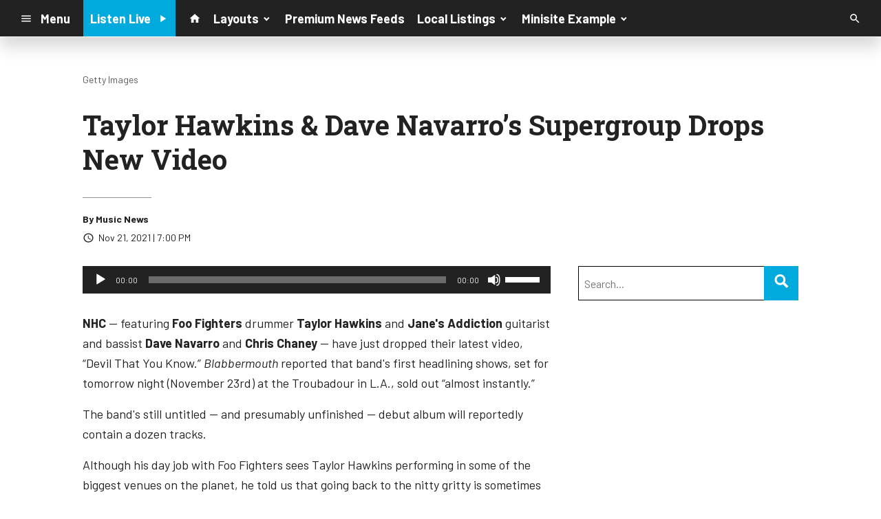

--- FILE ---
content_type: text/html; charset=utf-8
request_url: https://www.google.com/recaptcha/api2/anchor?ar=1&k=6LchdXMgAAAAAP4dU47UWMAhU0Tc8Uf0ldZrstqZ&co=aHR0cHM6Ly9kMTY5OC5jbXMuc29jYXN0c3JtLmNvbTo0NDM.&hl=en&v=TkacYOdEJbdB_JjX802TMer9&size=invisible&anchor-ms=20000&execute-ms=15000&cb=l0d40zr5qvq
body_size: 45512
content:
<!DOCTYPE HTML><html dir="ltr" lang="en"><head><meta http-equiv="Content-Type" content="text/html; charset=UTF-8">
<meta http-equiv="X-UA-Compatible" content="IE=edge">
<title>reCAPTCHA</title>
<style type="text/css">
/* cyrillic-ext */
@font-face {
  font-family: 'Roboto';
  font-style: normal;
  font-weight: 400;
  src: url(//fonts.gstatic.com/s/roboto/v18/KFOmCnqEu92Fr1Mu72xKKTU1Kvnz.woff2) format('woff2');
  unicode-range: U+0460-052F, U+1C80-1C8A, U+20B4, U+2DE0-2DFF, U+A640-A69F, U+FE2E-FE2F;
}
/* cyrillic */
@font-face {
  font-family: 'Roboto';
  font-style: normal;
  font-weight: 400;
  src: url(//fonts.gstatic.com/s/roboto/v18/KFOmCnqEu92Fr1Mu5mxKKTU1Kvnz.woff2) format('woff2');
  unicode-range: U+0301, U+0400-045F, U+0490-0491, U+04B0-04B1, U+2116;
}
/* greek-ext */
@font-face {
  font-family: 'Roboto';
  font-style: normal;
  font-weight: 400;
  src: url(//fonts.gstatic.com/s/roboto/v18/KFOmCnqEu92Fr1Mu7mxKKTU1Kvnz.woff2) format('woff2');
  unicode-range: U+1F00-1FFF;
}
/* greek */
@font-face {
  font-family: 'Roboto';
  font-style: normal;
  font-weight: 400;
  src: url(//fonts.gstatic.com/s/roboto/v18/KFOmCnqEu92Fr1Mu4WxKKTU1Kvnz.woff2) format('woff2');
  unicode-range: U+0370-0377, U+037A-037F, U+0384-038A, U+038C, U+038E-03A1, U+03A3-03FF;
}
/* vietnamese */
@font-face {
  font-family: 'Roboto';
  font-style: normal;
  font-weight: 400;
  src: url(//fonts.gstatic.com/s/roboto/v18/KFOmCnqEu92Fr1Mu7WxKKTU1Kvnz.woff2) format('woff2');
  unicode-range: U+0102-0103, U+0110-0111, U+0128-0129, U+0168-0169, U+01A0-01A1, U+01AF-01B0, U+0300-0301, U+0303-0304, U+0308-0309, U+0323, U+0329, U+1EA0-1EF9, U+20AB;
}
/* latin-ext */
@font-face {
  font-family: 'Roboto';
  font-style: normal;
  font-weight: 400;
  src: url(//fonts.gstatic.com/s/roboto/v18/KFOmCnqEu92Fr1Mu7GxKKTU1Kvnz.woff2) format('woff2');
  unicode-range: U+0100-02BA, U+02BD-02C5, U+02C7-02CC, U+02CE-02D7, U+02DD-02FF, U+0304, U+0308, U+0329, U+1D00-1DBF, U+1E00-1E9F, U+1EF2-1EFF, U+2020, U+20A0-20AB, U+20AD-20C0, U+2113, U+2C60-2C7F, U+A720-A7FF;
}
/* latin */
@font-face {
  font-family: 'Roboto';
  font-style: normal;
  font-weight: 400;
  src: url(//fonts.gstatic.com/s/roboto/v18/KFOmCnqEu92Fr1Mu4mxKKTU1Kg.woff2) format('woff2');
  unicode-range: U+0000-00FF, U+0131, U+0152-0153, U+02BB-02BC, U+02C6, U+02DA, U+02DC, U+0304, U+0308, U+0329, U+2000-206F, U+20AC, U+2122, U+2191, U+2193, U+2212, U+2215, U+FEFF, U+FFFD;
}
/* cyrillic-ext */
@font-face {
  font-family: 'Roboto';
  font-style: normal;
  font-weight: 500;
  src: url(//fonts.gstatic.com/s/roboto/v18/KFOlCnqEu92Fr1MmEU9fCRc4AMP6lbBP.woff2) format('woff2');
  unicode-range: U+0460-052F, U+1C80-1C8A, U+20B4, U+2DE0-2DFF, U+A640-A69F, U+FE2E-FE2F;
}
/* cyrillic */
@font-face {
  font-family: 'Roboto';
  font-style: normal;
  font-weight: 500;
  src: url(//fonts.gstatic.com/s/roboto/v18/KFOlCnqEu92Fr1MmEU9fABc4AMP6lbBP.woff2) format('woff2');
  unicode-range: U+0301, U+0400-045F, U+0490-0491, U+04B0-04B1, U+2116;
}
/* greek-ext */
@font-face {
  font-family: 'Roboto';
  font-style: normal;
  font-weight: 500;
  src: url(//fonts.gstatic.com/s/roboto/v18/KFOlCnqEu92Fr1MmEU9fCBc4AMP6lbBP.woff2) format('woff2');
  unicode-range: U+1F00-1FFF;
}
/* greek */
@font-face {
  font-family: 'Roboto';
  font-style: normal;
  font-weight: 500;
  src: url(//fonts.gstatic.com/s/roboto/v18/KFOlCnqEu92Fr1MmEU9fBxc4AMP6lbBP.woff2) format('woff2');
  unicode-range: U+0370-0377, U+037A-037F, U+0384-038A, U+038C, U+038E-03A1, U+03A3-03FF;
}
/* vietnamese */
@font-face {
  font-family: 'Roboto';
  font-style: normal;
  font-weight: 500;
  src: url(//fonts.gstatic.com/s/roboto/v18/KFOlCnqEu92Fr1MmEU9fCxc4AMP6lbBP.woff2) format('woff2');
  unicode-range: U+0102-0103, U+0110-0111, U+0128-0129, U+0168-0169, U+01A0-01A1, U+01AF-01B0, U+0300-0301, U+0303-0304, U+0308-0309, U+0323, U+0329, U+1EA0-1EF9, U+20AB;
}
/* latin-ext */
@font-face {
  font-family: 'Roboto';
  font-style: normal;
  font-weight: 500;
  src: url(//fonts.gstatic.com/s/roboto/v18/KFOlCnqEu92Fr1MmEU9fChc4AMP6lbBP.woff2) format('woff2');
  unicode-range: U+0100-02BA, U+02BD-02C5, U+02C7-02CC, U+02CE-02D7, U+02DD-02FF, U+0304, U+0308, U+0329, U+1D00-1DBF, U+1E00-1E9F, U+1EF2-1EFF, U+2020, U+20A0-20AB, U+20AD-20C0, U+2113, U+2C60-2C7F, U+A720-A7FF;
}
/* latin */
@font-face {
  font-family: 'Roboto';
  font-style: normal;
  font-weight: 500;
  src: url(//fonts.gstatic.com/s/roboto/v18/KFOlCnqEu92Fr1MmEU9fBBc4AMP6lQ.woff2) format('woff2');
  unicode-range: U+0000-00FF, U+0131, U+0152-0153, U+02BB-02BC, U+02C6, U+02DA, U+02DC, U+0304, U+0308, U+0329, U+2000-206F, U+20AC, U+2122, U+2191, U+2193, U+2212, U+2215, U+FEFF, U+FFFD;
}
/* cyrillic-ext */
@font-face {
  font-family: 'Roboto';
  font-style: normal;
  font-weight: 900;
  src: url(//fonts.gstatic.com/s/roboto/v18/KFOlCnqEu92Fr1MmYUtfCRc4AMP6lbBP.woff2) format('woff2');
  unicode-range: U+0460-052F, U+1C80-1C8A, U+20B4, U+2DE0-2DFF, U+A640-A69F, U+FE2E-FE2F;
}
/* cyrillic */
@font-face {
  font-family: 'Roboto';
  font-style: normal;
  font-weight: 900;
  src: url(//fonts.gstatic.com/s/roboto/v18/KFOlCnqEu92Fr1MmYUtfABc4AMP6lbBP.woff2) format('woff2');
  unicode-range: U+0301, U+0400-045F, U+0490-0491, U+04B0-04B1, U+2116;
}
/* greek-ext */
@font-face {
  font-family: 'Roboto';
  font-style: normal;
  font-weight: 900;
  src: url(//fonts.gstatic.com/s/roboto/v18/KFOlCnqEu92Fr1MmYUtfCBc4AMP6lbBP.woff2) format('woff2');
  unicode-range: U+1F00-1FFF;
}
/* greek */
@font-face {
  font-family: 'Roboto';
  font-style: normal;
  font-weight: 900;
  src: url(//fonts.gstatic.com/s/roboto/v18/KFOlCnqEu92Fr1MmYUtfBxc4AMP6lbBP.woff2) format('woff2');
  unicode-range: U+0370-0377, U+037A-037F, U+0384-038A, U+038C, U+038E-03A1, U+03A3-03FF;
}
/* vietnamese */
@font-face {
  font-family: 'Roboto';
  font-style: normal;
  font-weight: 900;
  src: url(//fonts.gstatic.com/s/roboto/v18/KFOlCnqEu92Fr1MmYUtfCxc4AMP6lbBP.woff2) format('woff2');
  unicode-range: U+0102-0103, U+0110-0111, U+0128-0129, U+0168-0169, U+01A0-01A1, U+01AF-01B0, U+0300-0301, U+0303-0304, U+0308-0309, U+0323, U+0329, U+1EA0-1EF9, U+20AB;
}
/* latin-ext */
@font-face {
  font-family: 'Roboto';
  font-style: normal;
  font-weight: 900;
  src: url(//fonts.gstatic.com/s/roboto/v18/KFOlCnqEu92Fr1MmYUtfChc4AMP6lbBP.woff2) format('woff2');
  unicode-range: U+0100-02BA, U+02BD-02C5, U+02C7-02CC, U+02CE-02D7, U+02DD-02FF, U+0304, U+0308, U+0329, U+1D00-1DBF, U+1E00-1E9F, U+1EF2-1EFF, U+2020, U+20A0-20AB, U+20AD-20C0, U+2113, U+2C60-2C7F, U+A720-A7FF;
}
/* latin */
@font-face {
  font-family: 'Roboto';
  font-style: normal;
  font-weight: 900;
  src: url(//fonts.gstatic.com/s/roboto/v18/KFOlCnqEu92Fr1MmYUtfBBc4AMP6lQ.woff2) format('woff2');
  unicode-range: U+0000-00FF, U+0131, U+0152-0153, U+02BB-02BC, U+02C6, U+02DA, U+02DC, U+0304, U+0308, U+0329, U+2000-206F, U+20AC, U+2122, U+2191, U+2193, U+2212, U+2215, U+FEFF, U+FFFD;
}

</style>
<link rel="stylesheet" type="text/css" href="https://www.gstatic.com/recaptcha/releases/TkacYOdEJbdB_JjX802TMer9/styles__ltr.css">
<script nonce="Pt_rc5aUe7MfhKSDvYMioQ" type="text/javascript">window['__recaptcha_api'] = 'https://www.google.com/recaptcha/api2/';</script>
<script type="text/javascript" src="https://www.gstatic.com/recaptcha/releases/TkacYOdEJbdB_JjX802TMer9/recaptcha__en.js" nonce="Pt_rc5aUe7MfhKSDvYMioQ">
      
    </script></head>
<body><div id="rc-anchor-alert" class="rc-anchor-alert"></div>
<input type="hidden" id="recaptcha-token" value="[base64]">
<script type="text/javascript" nonce="Pt_rc5aUe7MfhKSDvYMioQ">
      recaptcha.anchor.Main.init("[\x22ainput\x22,[\x22bgdata\x22,\x22\x22,\[base64]/[base64]/[base64]/[base64]/[base64]/[base64]/[base64]/[base64]/[base64]/[base64]/[base64]/[base64]/[base64]/[base64]\\u003d\x22,\[base64]\\u003d\\u003d\x22,\x22QC1QJcKZw5nCojJFw4bDuMKFw5jCnmogXcOofx0nYh0Jw7Q/c1ZQWsKyw49ELWhuX1nDhcKtw5TCrcK4w6tJRwguwrbCuDrClj3Dh8OLwqw0LMOlEXtdw51QNcKdwpguKcOaw40uwpfDiUzCksOoA8OCX8K5DMKSccK4bcOiwrwVJRLDg3vDhBgCwqZrwpI3B34kHMKnL8ORGcO9TMO8ZsO0wqnCgV/[base64]/DoxBkYsORw5nCisO+PMOtw65hw67DpzMKNXUODcOaGlzCp8Oqw7c/J8Owwp0iFHYOw7TDocOkwpLDi8KYHsKPw5A3X8KNwqLDnBjCg8K6DcKQw6YHw7nDhgUfcRbCrcKxCEZID8OQDDZmAB7DqAfDtcORw63DuxQcABcpOQDCkMOdTsKVdCo7wrMONMOJw4p+FMOqI8OUwoZMI1NlwojDvcOCWj/[base64]/KcOsw6QTw6x8b3bCq8OPwodMPg/[base64]/DiMK7w5bCmsKgAF/CsMKTw4fCm3vDjR/DnicweRjDqcONwqMsBsKVw5J9OMOAQMOHw50YZlXCqzzDhV/[base64]/[base64]/wqvCq8K8Y0NFw5jCh3QDw4bCpAXDocK2wo1Ke8KHw7sbHMOOKUrDpTdUw4ZWw7cEw7LCvBbDi8OuP3vDmGnDohzDunTCoFhKw6E9AAfDvHnCrnhSLsKyw4HCq8KKViLCuRZ2w5nCisO/[base64]/DgDVmw7xqaMK3OGDDnhs/a2TDscKqdW9ywoxAw65XwowkwopsbcKIBMOuw5E1wrIIM8KNY8Odwpo1w7HDlUV3wrp/wqvDm8Kkw4LCmDl1w67CjMOHG8Kww47Ci8Oww6IVZDkXAsO9ccONAyU2wqdGJsO7wqnDnDE6KxLCscKewoJDK8KkdlXDg8KEMm1QwopZw63DonPDmXlgBjDCicKIFsKowrAuUSBVMCsmUsKKw6ZaHcOcFcKlZjsUw7TDksOYwptZPjnClSvCl8OzLgJ+Q8KANhbChj/CnUVpdxMcw5zCicKbwrvCs33DhsOrwqxsDcKbw77CjkLCg8OMM8K9wptFKMKjwqjCoHLCpxfDicKpw6/CokbCsMKOTcK7w6/DllBrAcKwwpg8dMOKX2xzacKHwqkJwpIZw4vDrVc8wpvDpE5NQkMFAcOyCAYVPmLDkWRRXw9aGgMwaGbChxjDn1LCmhbCkMOjPQDClH7DpW98w57DlF0Mwp8qw6fDnm3CsmdDUEfDonFTwpLDqmHCpsO6eX/[base64]/[base64]/w4fDsnPCu8K3wp/DmMKNw7/CgsOmw4VEw7rDuSvDpS0Qwo/DlnLCoMOYFVhhBSLDlmbCjn4mLG5sw6LCmsK0wq3Dr8ObA8OBBmcxw5lhwoN/w5rDssKKw7NcEcOhT1skccOTwrwyw7wLORl7w48YR8OewoQFwqLCoMK/[base64]/DuA9/Ozw1w4EDWsKFX8Kzw5sywqwYB8Ovw57CoXvCkW7CocKzw4TDoMOvcFvCkB/Dthsvwo9Cw74eBCw9w7PDvsOYOVlOUMOfw4lKMGMGwpoLESrChUNWVMKCwpIuwr55HsOsbsKQdR0vw6bCkgdQABY6Q8Kiw4odbMONw7fCuF95wqbCgsOow7FKw4p+wprCu8K6wp3Cm8OcOnbDn8OQwqEZwrVdwrgiwrc6Q8K/U8OAw7QPw4ECMC/[base64]/[base64]/Dsz0CaQl+wp/DmsORwpZbw7nDtVTCvyrDi1lYwojCiW/DoTbCrmsgw4E4C3lEwq7DrjnCicK3w4bDvAzCkMOIEsOGHsK+w4MuVE0tw6Vnwpc8axDCpyrCrwvCjTnCkiTDvcK9BMOHwogxwqrDiB3DqcK0wrwuwpbDpMO9U3diD8KaE8K+wrRewqUzw6NlEm3DokLDjsO2dV/CkcOcQ2Nww5dVUsK2w6gVw7BkX0sQw7bDtBDDpmPDgMOaA8OvPmfDmGp5VMKYw6rDp8OswrHCpDtDDDvDiknCv8ONw5fDqwXCozrCgMKEZB3DrmvCjE3DlzvCkBHDicKuwoszTsKRfl/CsFwzIALCgsKkw60FwrQLScOlwpQ8wr7CrsOGw5ANwq/DiMKMw4LCnUrDuUgAwo7DlBHCmCEAa3FzaC4Lwo5kcsO5wr5/w71owpjDtg7DqGl5EShkwozCtcOVJA0lwo7DuMOpw6DCusObBxzCvcKbbm/CqyjDkHrDvMOlw7nCnj1xwpQtck5PCcKofDfDrwJ7bEDDhMOPwobDlMKcIGXDuMO5wpczP8OEwqXDsMOaw73DtMKudMOew4pxw60IwojDkMKCw6DDu8OTwovDtcKKwrPCsU9mEzLCisOOAsKDFUw4wpxWw6LCnMK1w4rClG7CvsKHw57DkStodn0hNg/CnWfDrMKFw7Bmwo9CBcKTwrXDhMOVw6s5wqZ6w6IWw7FhwohEVsOmKMKnUMObdcONwoQuGsOCDcOMwonDn3HCmsOPDy3CqcO2w586wp5kXxQOfSPCm3xVwpDDusOpJGBywo/ClhXCrSQ9QcKbAnB0fmUBNMKtS1ZlI8ODNcOdRmDCm8OdbyLDr8KxwpcPQnfCocK+wpTCm07DtHPDnitIw5/Ds8K6ccO5WcKhX0jDpMOLecOwwqLCmDfCuDFYw6PCjcKTw4DDhG7DhgHDqMOzFMKSOVdGLcKxw5DDtcKcwr0Rw6zDosK4XsOiw7dIwqA3cz3DqcK3w5Ujc3N1woB6Eh/CnQzCjyvCvSd0w5QdVsKvwonDmjpTwrhnJ3/CsnjCv8KyNXdRw4ZVVMKhwosbWsK/w7JPRG3CuhfDuQZiw6rDk8KAw7Z/w4FrJljCr8Ozw4zCqD0AworCjAHDncOFCEJ3w5VbM8Oiw4RTFsKRQsO2QMO6wpXDpMKCwr8qY8KGw7kTBRfCtz0SflfDgh1XQ8KqBMOKGgUzw5xdwqHCs8OGAcOtwo/DtsOGYcK0L8OXWcK9wrHDq2/DoSgiSgkSw4/[base64]/CtMOrw7hlbMKyw7w1HsKKaxbDgFPCjnDDh1nCqjTDjCNlYcKgLsK9w7daPyguQ8K8w6nDpmsse8K+wrhhLcK3asOrwpR8w6ArwohcwprDoRXCvsKgf8KMEsKrEznCq8O2wop5ADHCgVZSwpBMw5DDpCwsw7QjGUNLY17CkSkUH8OQHMK/w61WdMOlw6TCrsOdwoowJBbCicOPw6TCjMKdBMKDDRc7Ezcjwqglw6Iuw6tewo/Cmx7CksKgw7MiwqFfDsOSEyHCjDFewpbCuMO+wrXCoSnCk300asKxYsKsH8OmQcKzKmPCpw8nFzQce0vCgStlw5HCtcOyZ8Okw7wkfsKbIMK/D8KXFHhxQzRtHAPDgSUFwpFnw4XDvwZWS8K0worDmcOpCsOrw5kLGxJVCcOLw4zCkkvDum3CgsK3XxBtw7swwrBRW8KKRDHCjsKKw5DCnBrChl9cw6/DuF/DhwrCoQYLwp/DqcOow6Mkw5oFa8Kmb3zDscKiE8O3wo/DixUdwo3DgsOEDysybMO3JkQoVsOfS2PDgsOXw73Di2dCF0QbwoDCqsKYw4hywp3DolrCowZRw7LCrCtAwq0wYBAHSH3CrcKfw5DDssKww50WPgXCuDxLwpZqK8KIbMKjw4/CnwkOQh/ClX/[base64]/WcOow7jDvyDChnhOX23DlifDo8K7JsKFYAUuw64MVwTCtFBOwoYqw6fDh8K6E3fCt0PDpcKjUsODN8Ovwr8HBsOtesK2b3TCuTJxF8KXwrTCtiIJwpXDosOUbMOpSsKpN0p2wotcw6BXw4khLANdZkPCpSrDj8OsBChDwo/CqsOvwrfDhR1YwpMvwrfDvk/DmhoQw5rCpMOhMsK6MsKBw6E3AsKdwqpOwo7DqMO3MQFGQsKpJcK0wpDCkk8aw7ZuwpbCl2DCnw1BVcK4w40XwqoEOnPCpcOOUVrDulROQMKoHDrDhnrCsnfDuwxUHMKgJcKrw7/[base64]/[base64]/DrR7Ci8K2eMOdQUrDh8K+YcKYw5gAcD4+Ih9mWMOhVFDCk8OxRMOZw6HDkMOqO8OWw5ppwobCpsKpw6Q8w7ABIsOqJgYhw6xkYMK4w7RXwoJLwp7DucKuwq/ClzbCtsKqRMKyESgmfkpeGcOWW8OBwol8w6TCucOVw6PCgcKSwovCnU9yAQ4WFXZ1Wzw7w6rCvsKGFMOabD7CoDjDh8OZwqrDjgPDvcKrwqxkDh3Dnjlvwo0CA8O4w7wmwpRpLkfDrcO/[base64]/ZsKfwoZwYcKRwpdiwp1Qw5HCoHhMwoZMeB3DkMOhasKNMyXDpR1lOVPDuU/[base64]/DjsOfw4hHwrRoBcO/EsK4ZMODwqrCj8KNw4DCmm3CpWrCr8OFCsKDwq3CoMOeeMK/woc1e2HCgS/DrzZfwpHCiUxPwrLDgcOhEsO+QcOVHn7DhTPCjsODFMKMwqdUw5TCqsKwwo/DhAo6OMOHClDCo2vCixrCok/DvX0Fw7YBB8Kdw5LDhsKUwoZDZG/Cm31fPwPDtMOwXsKPeDNYw7gLRcOUSMODwpLCo8KtCQzDhsKMwojDrA9cwr7Co8OzSMOMT8OEPz/[base64]/[base64]/wpEcO8KbwpVMw63DuGvDh8KtIGLCrjcnZMOTMnnDgQpgQkJEYMKewr/CucOEw4Z/L0DCsMKDZQRgw681KFzDhFDCi8KoQcKiSsKxQsK+wqvCtArDtA/[base64]/[base64]/TifDl8OnGRHCkBZ+HMKNw4sjJh9eGh1hw4B7w7waNWE3wrbDvMO+a37DqSA1YcO0QAzDjcKUfsORwqYsA3rDqsK5dlzCocKXIH56c8OkJ8OfKsOyw6/Ct8Osw6RWe8OGK8KRw54PF27DlMKkX3jCrxRkwpMcw4sVPVTCjxp8wrFIRBPCq3XDh8OTw7Yqw74tWsKkIMOOecOVRsOnw5LDg8Ojw5PCkVg5w6h9LkFIDDk+J8ONR8KpFMOKUMO/RVkZw7wvw4TCssKGHsOmIsOGwpxcPcOKwoALw77CucOpwpZvw6EvwojDgj4+RgjCk8OVZcKuwp7Dv8KQE8K3eMOSN2fDr8K0w6zCuBd6w5DDq8KYHcO/[base64]/FsO1wq8fwqnCjThZV18ND8KTw4fDssOjwq3CpMOjDSsOUV9gCMK9wo8Ww6NUwonCo8ONwpzDtxJtw4xMw4XDksKAwpfDk8K9LBliwoAMSUA2wq7DnxxpwrMGwoLDksK/w6EUYDMWNcO7wqtIwosleDJScMORw7ASPWY9YCbCo0fDpT0ow5/CrH3Do8OUB2hcbMKpwoDDrSLCuicBCRvDh8ORwpISwp9POsKnw77DssKswoTDnsOrwrLCjMKYJsOjwrXCmgbCh8KOwpojR8O1PUNCw7/DicOJw5LDmQTDjG4Nw5nDgFwLw6EZw4/CtcObGBDCtsO+w5pswrnCizUHWiTComzDqMOyw67Cq8KjHsKrw7JqFsOkw5bCisOaaD7DpGrCm0d6wpTDmwzClMKHIhVaK2/DlsOfSsKSXhnCkADCjcOow5kpwqnCrCvDljhvw7PDjjbCpHLDpsOuUMKPwqLDt3UvFkTDqmkjA8OtMMO0ZAQbR3bCoUszcQXChj18wqAuwrvCqcO0TMOKwpDCncKCwrXChXl9acK1G1nCrRNgw4PCq8OlLXYJOcOawosHw4sAMgPDuMOjT8KPQW/Cm2LDg8OCwoR/NmssV1Ntw4FvwqV4wofDssKEw4bCjATCuQ9faMK5w4YqBDPCkMORwpJrBCppwr4jNsKJKA7CqSYBw5zDqi/Ch3AnXFADBBLDrhEVwr/DncOFGA9ZFsKQw7lOacKew4jChlYdOkkeXMOvTMKsw5PDpcO2wooSw5nDqSTDn8OMwrINw5FIw6w7WX7Dkw0cw6HCqDTDoMKXVMK8wp5jwpTCq8KEPMOeYsOkwq9KYlfCngx9AsKWW8OZAsKJwpgPN0/[base64]/[base64]/DjH/Cq8KVLT7Dr3I4T25TNAsTw7k5wo/CnV7CucK2wqjCjEFSwqvCgmRUw5XCkgwxACPCtn/DncKgw7gpw5nCgcOmw7jCvMKSw615cRcWP8KvAkU3w43CsMOjGcOpHMOwNMK7wrDCpQcHDcK6bsKywoV+w5jDkR7Dmg7CvsKOw7bChnNyEMKhMXReDQPCtcObwpVMw7XCkMKycHnDsVQtJcOnwqV7w4YWwrhEwqzDv8KZX2PDpcKmwq/[base64]/QznClMOVLkHCgQXDkjXDqxPDnxdKMcKiTDI/w7vDp8KWw79owpdCMMO9TG7DiCDCjcKKw5dtWFXCiMOOwq05TcO9worCrMKaVMOFwofCsSQqwrLDqUx5LsOew4zCgsKQFcOEIsOJwoxdJsKIwoFVUMOawpHDszjCt8KgI3nCvsKXVMKjAcKdw6/CocOrUn7Cv8O8wpHCqMOaL8KNwqvDosOZw7Z2woolMBUUw6VJZl0WcgzDh2PDqMOwBcKTUMOzw7k1VcONOsKRw44IwozCnsKew5bDrCrDg8K2UMKmSCFVIznDmcOLWsOsw43DlcK8wqpbw7fCvTJkCFLCtwMwZlAoFk8/[base64]/[base64]/Dokhlw4tNwqtKGmzDlwDDocOXwrw5LMOWwpPCt8OnfQg1w4lGQC0hw4wQZ8ORw7g8w5A5wpc5U8ObdsKUwpU8YBxjV2/ChiEzcU/DicODPsOmNMKUOsKmKjMcw5JFKz7DuCrDksOlw6vDtMOSwpJ/PVLDkMOlKFfDohdHJ2hROMKFBsKLR8Krw4jCjSLDlsO+woLDkx0/MXsOw5XDh8KTLMOXYcK+w5k/[base64]/[base64]/csKfaSUbQEZBw7htwonCjD0Ow7bCtcOHESXDqMO8w4fDhsOwwqvCk8KWw5JGwrddw4nDpkl5wonDnFMBw5rDrcK7wo1nw5rDkjwvwpLChGrCocKiw5M4w641BMOXHyxzwr/DuBLCulbDslzDuljCrsKBKVJ1wqcYwp7CiBrCk8Krw7Qywo0vAsKwworDnsK+woXCoyAIwqbDrcKnMFsBwo/CmjdWTGxJw5bCt2IUFmLDjCHDgXbCg8Obw7TDgEPDlVXDqMK2HFFow6bDs8K7wpvDvMOyV8Kswq8OFz/[base64]/Ct8Oewqdzw7bDqhVPJMKpOMKTNsK+eS9hMcKSLcO3w4poBTXCkF/DiMKOWWoaPwlHw50WP8Kbw5Bbw6zCt3NJw4zDnADDosOyw6/CvAXDtEzCkABZw4fCsDQGQcKJEGLChBTDicKow6AhCxVaw6QRBcOzL8KVOXlWLTfCvCTCtMKcVsOzJcOYW3XCkMKlbcOGSWHClBHCrcK4AsO6woHDhGAgSR1vwrzDksKjw4nDqcKUw5/Cn8KkaTp0w73Dl2XDg8OywpECS2DDvsOwTSI4wr3Dv8K6w40dw47Csi8Fw6ICwrVAMF3DhiQCw67DvMOfL8K8w4JgAQxyHgPDscKBMmbCr8KgBksAwrzCk3wVw7jCgMOICsOlw5PClsOkcWkDAMOSwpZvdcOKbn8HN8ORw7jClcOYw5LCrMK9NcKHwpkqP8K3wp/CiA3Di8OTSFLDr101wqR4wqfCksOgwrl5Q27DvsOXFAtVP31AwoPDhVExw5TCo8KbT8OsFXApw6sZBMK5w47ClMOsw6/CmsOmQQUhBzFzAHcDwpjDrVhfIMOJwp8Bwqc7O8KONcOuEcKhw4XDmsO4AcO0wp/CgMKOw6Exw4ciwrcpQcK0RTpdwr7DqMOqw7LCmMOawq/DuHTCr1fDvMOUwpdqwr/CvcK4TMKKwqh4f8Odw5fDuD8EGMK+wo4zw7YNwrPCo8K4wq1CNcK7FMKWwpDDjR3CuELDuV8nbwshOXLCvsK0NMKuGiBkNEDDrA91Fi81w7AiOXXCuSwMBi7CqAlTwqdswohcIcORJcO2wrDDocO7acKvw7Z5OiUBI8K/wofDrcOKwoBsw4hlw7zDpsKtWcOKwqEeD8KIwoUGw63CiMO3w79mKsK0BcO8WcOmw7B7wq9Rwotow7nCiCwNw6bCosKCw5NUKsKcHRDCqMKRYQ3Cp3LDqMOOwrTDhCopw4rCv8OVT8Owf8KEwpciXU0jw4TDnMONwrQ8R23DtMKjwr3Cmnwxw5DDo8K5VQ/Dq8KCKmnCh8OXG2XCkVMdw6XCuTjDpzZPw6VmO8KtOxskwp3ClMKAw57DrsKSw4DDg1thHsKvw5DCscKmFURMw7/DrWxnw57DhFdkw4rDh8KeJErDhG/[base64]/w59NwqtXX8KqAcKKGT89wq/[base64]/Ch8OhJEDDmcOrwoHDuMKsOQ7Drz4TwqoVGsKdwr3Dgwxrw6c/dsK6bHYORXI2wrDDth8lBcKNNcKuKmZjW3xAacONw4DCusOiLMKUd3E3K1HDvzoec27CncOCwoLChUrDlHHDq8KQwpTCpjrCgT7CosOXGMK4BsOdwrXCqcK/YsKyTsOYwobClg/Cuh7CvQM3w5bCo8OpLw8EwpHDgAFAw4Q2w7EzwqBBDm0TwrUSw7tFeAhvV2PDrGTCmMOMWx9BwrwdBiPCsnAkeMKUBsKsw5bClynChsKewofCrcOaWMOEajvCvClBw5XDrEHDusOGw6NHwo7DncKTLAbDvTo8worCqwp4Yx/DhsK1woUOw6nChBsEBMKyw6pOwpfDjcK4w7nDm08Vw5TCrcKuwopNwpZkWsOMwqzCocKIBsOzLcOvw7zCicKCwq4Ew7jClsOaw5dMd8OrYcOjd8Kaw7/CkUHCt8OpBhrCil/ClFoxwoLCssKkUMOJwpMWwpcyGVsRw44qC8KBwpIyOmgawr4uwqbDqF3CkcKWSlM/w4PCswo4esO2w6XCqMKCw6fCtX7DtsK8SB1twozDvl9WPcOywolgworCosOyw6FHw7hhwpvDs01MbD7ChMOvAzt7w6PCu8K4Fxtiw6/CtWvCjxlaMg/Ct3U8OzbCi0DCrgJ9L0XCkcOkw6vCvxTCqWsLDsO3w5MiAMOBwrAswpnCvMOoK19FwqDDsEnCjTzCl2HClQR3RMODNMKWwpd7w7DCnyN+w7PDt8OTw5/CsS3DvANNMBLDgsO4w6BaZGhmNsKqw67DjDrDjBd7dQDDscKHw6/[base64]/Ci8O0Qi3CglLCicO+wpXCg2fCg8O0wqsyPGoPwoRcw6k/w5/CvcKxWsOkKMKyBznCr8KpCMO+dBdQwqnDncK8w6HDgsKZw4/[base64]/[base64]/[base64]/DmsKANMOgwrbDscOHwpjCrTTCjHxqWmjCsMKgB2c2wqfDhcK9w6xFwqLDssOpwrbCgxNFD1UcwrRnw4XDmEZ7w6oUw7dVw4bDk8OSTcKALMOmwpTClsKhwoHCp15Ow53CpsOodBIvNsKDOBrDu2nCiyDCpsKfU8Kxw4DDgMO/UwrDusKnw60QHMKaw5LDtHjDqsKoKVzDkW7CtCPCsG/DncOmw5BRwqzCiALCnH85wrMZwpx8csKHdMOuwq5pw7ZwwqHDjEjDnXBIw5bDmxjCvGrDvg1SwrbDkcKww7ZjdhzCojXCnMO+woM2wpHDuMOOwqzCiW3DvMO5woLDr8Kyw5ASV0PCjn3DtV0ODE3Cv1lgw61hw4PCunPDil3CicKxwp/Cpz0qwojCp8KGwpslGMOOwr1UOkvCglETG8KSw6wSw7TCl8OmwoLDjsOqPiTDq8K+wqLCpDfDjcK9fMKnw5vCjsKMwr/DtxNfHcKDalRaw4dQwrxUwrI7wrBuw7vDmlwgV8OgwrBcw4lSJ0sDworDrDPDp8O8wqnCnyfCisOrw73DvsKLfkhiZVJSEBYyKMOGwo7Ch8Kvw5k3KnwlRMKrwqYkQmvDjG8USnbDsgl5EWhzwqLDj8KBUjh2w5Q1w751wpjCi37DssOiCiTDqMOpw7pEwqkXwr5nw4/CohRLEsK2S8K5wol4w7s7NcObbAwIe3/DkAjDiMOJw73Dh2BHw4zCmFbDmsOeKmDCicOcAMKkw45dIVvCvl4pZkjCtsKvdsOWwpwFwp5JCwd9w5HCscK/A8Kbwpp2wqDChsKDXMOCeCIuwqwBKsKvworChzbCgsK+c8OEc2XDtz1SKsOTwoEiw4zDnMOIBXJAJ1p2wrt0wp58EsO3w6c3wpLDhm9ewpjDlH9UwpfCnCF0VcOvw5rDhMKqw5nDlgt/[base64]/GHXDqcODAcOdWAvCuWfDuMKZf35rVDjDj8KEdhTCkcOywpzDsDTCvhXDqsKVwppUCgZRO8OvKw9Tw7N3wqFdasKcwqJJDyLCgMOtw5nDhMK0QcO3wr9MQDbCh3XCncKCVMKvw4zCmcKaw6DCsMK/[base64]/Un3Dt0nDgxbDq8OKQy0IaMKhwovCvVfDmjHDj8KUwpbCn8OEwo4Nw7NNBEzDlnXCjR3DhynDtwnCn8OfEsKwecKvw5nDpkEHS1jCjcKQwqV+w4lwUxrCvzERAgJNw65tOyJfw5gOw6bDksOxwqsNe8KHwod+D05/ZFbCtsKsJcOUVsOBDTh3woJzBcKxaEptwqhHw4gyw6bDj8OUwp8gQC/DpsKUw6zDlFoDFlNGMMKRF0/DhcKowoFwbcKOeGEXNcO6VMOwwrUGGSYVW8OWTFzCowrDgsKqw47Ci8K9WMK4woICw5vDoMKKXgvDrcKmaMOFUjp2U8OEUnbCohkBwqvDuQXDvEfCnCDDsSnDtmcwwq3DmxfDmsKlPRY5E8K/[base64]/Drx4YwpHDmMO7wq/[base64]/W8OxGA3CkA0aw4HCv8KNw4vDq8Kbwo8DI8OAfzfDmsOOwrwtw6fDv07Dv8KFbsKeEsOhYsORRm96wohTGsOLNivDtsO/ZDDCnmTDmSwfc8OQw54gwrZ/wqNUw7JMwoluw5x9anAkwoRZw4x1WArDmMKYC8KUVcKeOcKXZMOYZGrDlgw+w55kIwfCg8OBBH1OZsKGXz7ChsOcdsOAwpfCscK5WiPDiMK9RDvCmcKmw5bCrsODwoQWccK/woYybQXCjCbCgXvCp8OWfMKSfMKaJHUEwrzDvAMuwpXCji8Oa8O4w6JvWFIaw5vDlMOaHsOpCz9OLH3ClcKtwotpw5DDszXCi3LCpljCpHp3w7/CssOTw7BxBMOCw5vDmsKRw7cNAMKAwoPDvcOnEsOqQcK+wqFhLHhAwrXDoxvDpMOgUsKCw4sFwpYMLcOCc8KdwpgDw7lxQgTDqARpw73CkRkDw7wFPQPCnsKTw5bColLCqCdwQcOgUgfDusOOwoHDscO/[base64]/[base64]/[base64]/CuwwCNAfDqCg8O8Oqw5zChRA+EMObcUwEC8OkMFo9w53Cl8KcKTXDg8OTwozDugouwqzDqsOww7A3w7nDpcOBGcOiEAVew4/CsAfDqFg2w7/CszE/wrHDg8KGZAshNcOkeg5JanDDv8KvecOYwrTDsMOnUnEzwpgnKsKSVcOyKsOkBcOtOcOiw7/DrcKaCSTClz8qwp/Ch8KaQsOaw6U2wpzCv8OiGmA1RMOjw5fDqMO/aSdoS8OBwox4wpzDvHXCm8OUw7VtRcKqb8O+BcKFwoPCvMO/bExRw5Yqw4sPwoDCq3XCncKAMsOOw6TDlywWwq5/w5xqwpNdw6PDo13DunLDpXtXw6TCpMOFwoHDnFPCq8O8wqfDkVHClCzCjQzDpMO+dxDDrQ3DosOvwrHCmsKMMMKxdsO7D8OBF8Opw4rCn8OdwpjCp0MENmBebkh/KcKePMOSwqnDtcObwqgcwrXDq2xqIMKAbHFBKcOmeHBkw4AvwpcFOsK8QMOVO8OAR8OoGMKlw5lRJCzCr8Oiwqt8asK3wrE2w4vCi2PDp8OOw6rCk8K6wo7DqMOvw7o2wo59U8OLwrMcWwLDocOOBsKJw7kJwr3CjwXCjsKrw6rDoyLCqsOUXxQ+w4/CghIPAw5dfyFzQC4ew7zCnVt5LcOwWsO3KRYFa8K2w5fDq2wXW0LCg1pEbl0BIGTDrlrCjg7ChC7Cq8KjQcOob8KvDcKJFsOeaFo/[base64]/DoMOhUMOywrVKMcO0wonCk8OESMObLMOlXXDDoT8swo17wrbChcKuIcKhw5HDpH5JwrLClsKdwrJjOy3CmMKQLsOqwpbCg1/[base64]/Dly8bwqp7EMOWw71bwqkFR8KXTsKww4LCo8OFVMK2w7cUw43Du8KmJU0HN8KUGCvCk8KswpRkw4ZDwrYfwrTDk8OAc8KTw5LCm8KvwrR7Tz/DlcKPw6rCjMKWPiZjwrPDisKdSALCucOdwrfCvsOXwrbDtcKtw6EKw77DlsK8ScOXPMO+FlHCimPCkMO/HQrCicOSw5DDpsOTLRAFbkldw5BxwoUWw79nw40IEV3DlTPDtSXCgD4eVcO2TxYbwoh2w4HDvQHDtMKqwpQ8EcK/R3LCgADCssK9CGHCg0LDqAMUY8KPU0UHGw/DmsOGwpwcwo83CsO8w6PCunfDocOVw4YswoTCtUTDuUcxMzrCsH0sCcK9P8KwC8OIUsOaZsOWET7Cp8K/N8OswoLDocKWN8Oww6BkGS7CjWnCn3vCocOMw64KCV/Cp2rCsX5wwrpjw5tlwrNndGNxwp0TPcKIw7ICwrthQGbCksOHw7nDqMOzwr8EYgLDn00PGsOrYcKpw5QPwpHCj8ObLMKDw7/DqnrCoDfCiWDCgWXDosKkG3/DvjRoH3nCmcOhwr/DvMK4wrjCv8O9woPCmjtMYi5hwqDDqBtMY3IkFnAbe8KLwonCpRFTwrXDq3dLwpxFG8KXDsKowo7Cu8O2BR/Dg8KtJ2Q2wq/[base64]/[base64]/DnMKbwofCv8Kgw5E/wojCtxkjwqp/wq1Gw7gQbQXCvsKCwooQwr1YE1gqw5IXOcOtw6XDtnxrPcKUCsKIacK+wrzCisKzWcOhCcKhwpnDuH/DulTDpibCtsOiw77CmcKzPgbDg1lqY8KYwqjCgGt7RwdgfEJEZ8KnwrdSNxUeBFdpwoEdw4sRwpdWCMKww40fCsOUwqV7wp7DjMOcJGwTGyDCuw9rw5LCnsKuNV0iwqVeLsOvw5bCgXPDqjcMw6UQGMOHOsOVOCDDuHjCicOfwqjDo8KjUCd/[base64]/DvQXCgMORcsKgLkBXw4vDhkLCkGRywp/Cv8O0BsONV8ONwq3Dh8ORRkplGF7CrMO1Pw7DqMObOcKqUMKYbyLCo0JVwpPDm2XCt1nDoCY+w7/DicK8wr7DnUISYsOcw7UtAyEFw4F5w5w3J8OKwqU2w5wIJCxMw49ATMKmw7TDpMKDw6Y2IMO6w6XDrMOtw6kQHRHDtMKFfcKYbzrDtyACw7bCrz/CvThhwpHCjsK9UsKpAj/CqcKjwo8AAsOsw6HDswIPwoU8YMOoYsOrw5LDm8O5csKuwopeEMOFEcKaG1J0w5PDgT3DrCbCrQPChWDClS9tZ2E2XE9Wwr/Do8OUw61LVMKma8K9w7jDkUHCk8KiwoUQMsKhVkB7w4wDw4cBP8OtYAciw6loMsKUTsOlfAPChWhQZsOzIUTDuzliDcO3dcO2w4trScObCcO9RsO/w68LAyZBYhXCqmrCvmjDrEdsUHjDjcO0w6rCocOyBEjCnzLCqsKDw7TCrnDCgMOew7suJgrDh2w3L37CgsKiTEhKwq3CpMK6Wm1Eb8KrEzLCm8KzH33DpMKlwq8nCl4EI8KXY8OIFDZpMkPDp3/[base64]/woUGV8KyJyUpw5rCjAzDiMKkwo41T8OqwrfCnl0Uw55fXMO6REHCkVjDmX8IagTCr8Ozw7zDiB0/ZXkJCcKJwroIwrZKw6fDpEUyPUXCrkHDuMOUbzHDqMOhwpYSw4tLwqJgwoFOfMOfbkp/[base64]/CR9MT8OYwrPClSE3SWQQw7fCo8KkaMKJwojDhWDCik7DrsOvw5ELVyYEw6V5FMO7KsKGw5PDqwczfsK3woZGbMOkwo/Dlh/Ds2jDn1sbLMOrw4EywrVzwqN9VnPCtMOxElN+F8KTcG8tw6QnC3PDi8KGw6gbT8Onwps3w4HDqcOsw5orw5PCujrCrcObwoMpw4DDtsKZwo8GwpEbXsKcEcK5DBh/wrPDpMO/[base64]/Cj8KZSQ7DmzQ0w4kfYcKZwq7Cm8OpK8OCwr3ChMKSAV3CrmzCj1fCmCvDoEMAw7sEYcOcdcKqw5YOQcKwwq/CicKZw7VRLRbDvsOVNmBFbcO5PMO7EgvCgm/ClMOxw5gcc2LClBNswqo3EsOxUHpqw7/CjcOcLMOtwpjCnRl/K8KIWFE5b8K/ehDDgcKALVrDr8KOwo1pa8Kfw6LDlcOLI18nTyDCg3VqfsOOTG7Dl8OkwoPCpcKTH8KmwpgwS8KNfcOGTGFQWzjDlAkcw5AwwpvClMKHIcKFMMOIAEwpYRzCs30zwo7CrDTDvAlhDmEXw4MmBcKlw5IAbSDCvcKDY8OhdMKeKsKvGiQaQD/CpkHDmcOJI8KBV8OrwrbCjQjDicOUcHUYU3vCjcK6JFUrAjc8JcK6wp/CjQrCsjXDnzE8wo8pw6XDgwDCkwFDe8O9w5PDsVjDtsKsFDDDmQE2wrjDpsOzwoB+w78Yc8Oiw43DssOsPll/Qx/CqR82wrwfw4dbOsK3w7PDgsKLw7Uow7hzWSJLFGPDlMOpfkPCnsO/AsOAdQjDnMKzw6LDt8KJPcOxwoNZVAQuw7bDv8OGfw7CkcO2woXDkMO5wog8bMKESEV2FUJbUcOZaMKkQcOsdADCnQ/DrMOqw4lWZwTClMOnw7PDmGVZX8KTw6RIw6Bn\x22],null,[\x22conf\x22,null,\x226LchdXMgAAAAAP4dU47UWMAhU0Tc8Uf0ldZrstqZ\x22,0,null,null,null,1,[21,125,63,73,95,87,41,43,42,83,102,105,109,121],[7668936,524],0,null,null,null,null,0,null,0,null,700,1,null,0,\[base64]/tzcYADoGZWF6dTZkEg4Iiv2INxgAOgVNZklJNBoZCAMSFR0U8JfjNw7/vqUGGcSdCRmc4owCGQ\\u003d\\u003d\x22,0,0,null,null,1,null,0,0],\x22https://d1698.cms.socastsrm.com:443\x22,null,[3,1,1],null,null,null,1,3600,[\x22https://www.google.com/intl/en/policies/privacy/\x22,\x22https://www.google.com/intl/en/policies/terms/\x22],\x22yb1iMXm3h1R5qs60eEL6Emrwo1YAjuJlmxLOx06lZ0s\\u003d\x22,1,0,null,1,1764220799191,0,0,[254,126,44,97],null,[87],\x22RC-Rrc5aRi2lC3Jsw\x22,null,null,null,null,null,\x220dAFcWeA4g9QH1WHd5FeQFzKSURa5s83b2__rbHn6iulmgw-ni6pnpi3cDhDJwMWuFyJHVX3aSSHctUmJ1_Y9-RDUC6dkoT9wM8Q\x22,1764303599025]");
    </script></body></html>